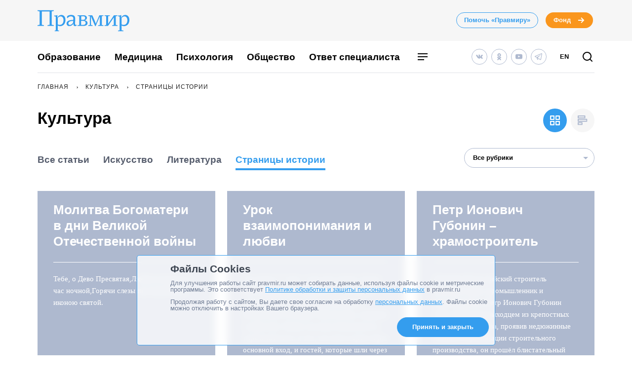

--- FILE ---
content_type: text/html; charset=UTF-8
request_url: https://www.pravmir.ru/category/kultura/stranicy-istorii/page/98/
body_size: 21072
content:
<!DOCTYPE html>
<html lang="ru-RU" id="hh-html-tag">
<head prefix="og: //ogp.me/ns#">

<meta charset="UTF-8">

<meta http-equiv="X-UA-Compatible" content="IE=edge">
<meta name="viewport" content="width=device-width, initial-scale=1.0, maximum-scale=1.0, user-scalable=no">



<link rel="alternate" type="application/rss+xml" title="Правмир. RSS-лента" href="https://www.pravmir.ru/feed/">
<link rel='preconnect' href='https://cdn.jsdelivr.net'>

<link rel="apple-touch-icon" sizes="180x180" href="/apple-touch-icon.png">
<link rel="icon" type="image/png" sizes="32x32" href="/favicon-32x32.png">
<link rel="icon" type="image/png" sizes="16x16" href="/favicon-16x16.png">
<link rel="manifest" href="/site.webmanifest">
<link rel="mask-icon" href="/safari-pinned-tab.svg" color="#349dee">
<meta name="msapplication-TileColor" content="#ffffff">
<meta name="theme-color" content="#ffffff">


<!--WP_head begin-->

<!-- Rollbar.com code is not loaded on this page -->
<meta name='robots' content='max-image-preview:large' />

	<!-- This site is optimized with the Yoast SEO Premium plugin v15.5 - https://yoast.com/wordpress/plugins/seo/ -->
	<title>Страницы истории, факты и хроники | Страница 98 из 102 | Православие и мир</title>
	<meta name="description" content="Страницы истории: воспоминания и хроники жизни Церкви и великих людей. Рассуждения историков, ответы на вопросы о прошлом." />
	<meta name="robots" content="index, follow, max-snippet:-1, max-image-preview:large, max-video-preview:-1" />
	<link rel="canonical" href="https://www.pravmir.ru/category/kultura/stranicy-istorii/page/98/" />
	<link rel="prev" href="https://www.pravmir.ru/category/kultura/stranicy-istorii/page/97/" />
	<link rel="next" href="https://www.pravmir.ru/category/kultura/stranicy-istorii/page/99/" />
	<script type="application/ld+json" class="yoast-schema-graph">{"@context":"https://schema.org","@graph":[{"@type":"Organization","@id":"https://www.pravmir.ru/#organization","name":"\u041f\u0440\u0430\u0432\u043c\u0438\u0440","url":"https://www.pravmir.ru/","sameAs":["https://www.facebook.com/pravmir/","https://www.instagram.com/pravmir/","https://www.youtube.com/user/pravmir","https://ru.wikipedia.org/wiki/\u041f\u0440\u0430\u0432\u043e\u0441\u043b\u0430\u0432\u0438\u0435_\u0438_\u043c\u0438\u0440","https://twitter.com/pravmir"],"logo":{"@type":"ImageObject","@id":"https://www.pravmir.ru/#logo","inLanguage":"ru-RU","url":"https://www.pravmir.ru/wp-content/uploads/2021/05/android-chrome-512x512-1.png","width":512,"height":512,"caption":"\u041f\u0440\u0430\u0432\u043c\u0438\u0440"},"image":{"@id":"https://www.pravmir.ru/#logo"}},{"@type":"WebSite","@id":"https://www.pravmir.ru/#website","url":"https://www.pravmir.ru/","name":"\u041f\u0440\u0430\u0432\u043c\u0438\u0440","description":"","publisher":{"@id":"https://www.pravmir.ru/#organization"},"potentialAction":[{"@type":"SearchAction","target":"https://www.pravmir.ru/?s={search_term_string}","query-input":"required name=search_term_string"}],"inLanguage":"ru-RU"},{"@type":"CollectionPage","@id":"https://www.pravmir.ru/category/kultura/stranicy-istorii/page/98/#webpage","url":"https://www.pravmir.ru/category/kultura/stranicy-istorii/page/98/","name":"\u0421\u0442\u0440\u0430\u043d\u0438\u0446\u044b \u0438\u0441\u0442\u043e\u0440\u0438\u0438, \u0444\u0430\u043a\u0442\u044b \u0438 \u0445\u0440\u043e\u043d\u0438\u043a\u0438 | \u0421\u0442\u0440\u0430\u043d\u0438\u0446\u0430 98 \u0438\u0437 102 | \u041f\u0440\u0430\u0432\u043e\u0441\u043b\u0430\u0432\u0438\u0435 \u0438 \u043c\u0438\u0440","isPartOf":{"@id":"https://www.pravmir.ru/#website"},"description":"\u0421\u0442\u0440\u0430\u043d\u0438\u0446\u044b \u0438\u0441\u0442\u043e\u0440\u0438\u0438: \u0432\u043e\u0441\u043f\u043e\u043c\u0438\u043d\u0430\u043d\u0438\u044f \u0438 \u0445\u0440\u043e\u043d\u0438\u043a\u0438 \u0436\u0438\u0437\u043d\u0438 \u0426\u0435\u0440\u043a\u0432\u0438 \u0438 \u0432\u0435\u043b\u0438\u043a\u0438\u0445 \u043b\u044e\u0434\u0435\u0439. \u0420\u0430\u0441\u0441\u0443\u0436\u0434\u0435\u043d\u0438\u044f \u0438\u0441\u0442\u043e\u0440\u0438\u043a\u043e\u0432, \u043e\u0442\u0432\u0435\u0442\u044b \u043d\u0430 \u0432\u043e\u043f\u0440\u043e\u0441\u044b \u043e \u043f\u0440\u043e\u0448\u043b\u043e\u043c.","inLanguage":"ru-RU","potentialAction":[{"@type":"ReadAction","target":["https://www.pravmir.ru/category/kultura/stranicy-istorii/page/98/"]}]},{"@type":"BreadcrumbList","itemListElement":[{"@type":"ListItem","position":1,"item":{"@id":"https://www.pravmir.ru","name":"\u041f\u0440\u0430\u0432\u043c\u0438\u0440","@type":"WebPage","url":"https://www.pravmir.ru"}},{"@type":"ListItem","position":2,"item":{"@id":"https://www.pravmir.ru/category/kultura/","name":"\u041a\u0443\u043b\u044c\u0442\u0443\u0440\u0430","@type":"WebPage","url":"https://www.pravmir.ru/category/kultura/"}},{"@type":"ListItem","position":3,"item":{"@id":"https://www.pravmir.ru/category/kultura/stranicy-istorii/","name":"\u0421\u0442\u0440\u0430\u043d\u0438\u0446\u044b \u0438\u0441\u0442\u043e\u0440\u0438\u0438","@type":"WebPage","url":"https://www.pravmir.ru/category/kultura/stranicy-istorii/"}}],"@id":"https://www.pravmir.ru/category/kultura/stranicy-istorii/page/98/#breadcrumb"}]}</script>
	<!-- / Yoast SEO Premium plugin. -->


<link rel='dns-prefetch' href='//www.pravmir.ru' />
<link rel="alternate" type="application/rss+xml" title="Правмир &raquo; Лента рубрики Страницы истории" href="https://www.pravmir.ru/category/kultura/stranicy-istorii/feed/" />

        			<!-- Common OpenGraph tags -->
            <meta property="og:site_name" content="Правмир" />
			<meta property="og:image" content="https://www.pravmir.ru/wp-content/themes/pravmir-v4/assets/images/open-graph-default.png">
			<!-- // Common OpenGraph tags -->
		
        <script type="text/javascript">

        (function (){
            function is_ios_14() {
                var user_agent = navigator.userAgent;
                console.log(user_agent);

                if (! ( /(iPhone|iPod|iPad)/i.test(user_agent) )) {
                    return false;
                }

                return user_agent.indexOf('14') !== -1;
            }

            function fix_ios_14() {
                var htmlElement = document.getElementsByTagName('html')[0];
                htmlElement.removeAttribute('lang');
            }

        })();

        </script>

        			<link rel="shortcut icon" type="image/x-icon" href="https://www.pravmir.ru/wp-content/themes/pravmir-v4/assets/ico/favicon.ico?ver=1712752347"/>
		<link rel='stylesheet' id='wp-block-library-css'  href='https://www.pravmir.ru/wp-includes/css/dist/block-library/style.min.css?ver=5.9' type='text/css' media='all' />
<style id='global-styles-inline-css' type='text/css'>
body{--wp--preset--color--black: #000000;--wp--preset--color--cyan-bluish-gray: #abb8c3;--wp--preset--color--white: #ffffff;--wp--preset--color--pale-pink: #f78da7;--wp--preset--color--vivid-red: #cf2e2e;--wp--preset--color--luminous-vivid-orange: #ff6900;--wp--preset--color--luminous-vivid-amber: #fcb900;--wp--preset--color--light-green-cyan: #7bdcb5;--wp--preset--color--vivid-green-cyan: #00d084;--wp--preset--color--pale-cyan-blue: #8ed1fc;--wp--preset--color--vivid-cyan-blue: #0693e3;--wp--preset--color--vivid-purple: #9b51e0;--wp--preset--gradient--vivid-cyan-blue-to-vivid-purple: linear-gradient(135deg,rgba(6,147,227,1) 0%,rgb(155,81,224) 100%);--wp--preset--gradient--light-green-cyan-to-vivid-green-cyan: linear-gradient(135deg,rgb(122,220,180) 0%,rgb(0,208,130) 100%);--wp--preset--gradient--luminous-vivid-amber-to-luminous-vivid-orange: linear-gradient(135deg,rgba(252,185,0,1) 0%,rgba(255,105,0,1) 100%);--wp--preset--gradient--luminous-vivid-orange-to-vivid-red: linear-gradient(135deg,rgba(255,105,0,1) 0%,rgb(207,46,46) 100%);--wp--preset--gradient--very-light-gray-to-cyan-bluish-gray: linear-gradient(135deg,rgb(238,238,238) 0%,rgb(169,184,195) 100%);--wp--preset--gradient--cool-to-warm-spectrum: linear-gradient(135deg,rgb(74,234,220) 0%,rgb(151,120,209) 20%,rgb(207,42,186) 40%,rgb(238,44,130) 60%,rgb(251,105,98) 80%,rgb(254,248,76) 100%);--wp--preset--gradient--blush-light-purple: linear-gradient(135deg,rgb(255,206,236) 0%,rgb(152,150,240) 100%);--wp--preset--gradient--blush-bordeaux: linear-gradient(135deg,rgb(254,205,165) 0%,rgb(254,45,45) 50%,rgb(107,0,62) 100%);--wp--preset--gradient--luminous-dusk: linear-gradient(135deg,rgb(255,203,112) 0%,rgb(199,81,192) 50%,rgb(65,88,208) 100%);--wp--preset--gradient--pale-ocean: linear-gradient(135deg,rgb(255,245,203) 0%,rgb(182,227,212) 50%,rgb(51,167,181) 100%);--wp--preset--gradient--electric-grass: linear-gradient(135deg,rgb(202,248,128) 0%,rgb(113,206,126) 100%);--wp--preset--gradient--midnight: linear-gradient(135deg,rgb(2,3,129) 0%,rgb(40,116,252) 100%);--wp--preset--duotone--dark-grayscale: url('#wp-duotone-dark-grayscale');--wp--preset--duotone--grayscale: url('#wp-duotone-grayscale');--wp--preset--duotone--purple-yellow: url('#wp-duotone-purple-yellow');--wp--preset--duotone--blue-red: url('#wp-duotone-blue-red');--wp--preset--duotone--midnight: url('#wp-duotone-midnight');--wp--preset--duotone--magenta-yellow: url('#wp-duotone-magenta-yellow');--wp--preset--duotone--purple-green: url('#wp-duotone-purple-green');--wp--preset--duotone--blue-orange: url('#wp-duotone-blue-orange');--wp--preset--font-size--small: 13px;--wp--preset--font-size--medium: 20px;--wp--preset--font-size--large: 36px;--wp--preset--font-size--x-large: 42px;}.has-black-color{color: var(--wp--preset--color--black) !important;}.has-cyan-bluish-gray-color{color: var(--wp--preset--color--cyan-bluish-gray) !important;}.has-white-color{color: var(--wp--preset--color--white) !important;}.has-pale-pink-color{color: var(--wp--preset--color--pale-pink) !important;}.has-vivid-red-color{color: var(--wp--preset--color--vivid-red) !important;}.has-luminous-vivid-orange-color{color: var(--wp--preset--color--luminous-vivid-orange) !important;}.has-luminous-vivid-amber-color{color: var(--wp--preset--color--luminous-vivid-amber) !important;}.has-light-green-cyan-color{color: var(--wp--preset--color--light-green-cyan) !important;}.has-vivid-green-cyan-color{color: var(--wp--preset--color--vivid-green-cyan) !important;}.has-pale-cyan-blue-color{color: var(--wp--preset--color--pale-cyan-blue) !important;}.has-vivid-cyan-blue-color{color: var(--wp--preset--color--vivid-cyan-blue) !important;}.has-vivid-purple-color{color: var(--wp--preset--color--vivid-purple) !important;}.has-black-background-color{background-color: var(--wp--preset--color--black) !important;}.has-cyan-bluish-gray-background-color{background-color: var(--wp--preset--color--cyan-bluish-gray) !important;}.has-white-background-color{background-color: var(--wp--preset--color--white) !important;}.has-pale-pink-background-color{background-color: var(--wp--preset--color--pale-pink) !important;}.has-vivid-red-background-color{background-color: var(--wp--preset--color--vivid-red) !important;}.has-luminous-vivid-orange-background-color{background-color: var(--wp--preset--color--luminous-vivid-orange) !important;}.has-luminous-vivid-amber-background-color{background-color: var(--wp--preset--color--luminous-vivid-amber) !important;}.has-light-green-cyan-background-color{background-color: var(--wp--preset--color--light-green-cyan) !important;}.has-vivid-green-cyan-background-color{background-color: var(--wp--preset--color--vivid-green-cyan) !important;}.has-pale-cyan-blue-background-color{background-color: var(--wp--preset--color--pale-cyan-blue) !important;}.has-vivid-cyan-blue-background-color{background-color: var(--wp--preset--color--vivid-cyan-blue) !important;}.has-vivid-purple-background-color{background-color: var(--wp--preset--color--vivid-purple) !important;}.has-black-border-color{border-color: var(--wp--preset--color--black) !important;}.has-cyan-bluish-gray-border-color{border-color: var(--wp--preset--color--cyan-bluish-gray) !important;}.has-white-border-color{border-color: var(--wp--preset--color--white) !important;}.has-pale-pink-border-color{border-color: var(--wp--preset--color--pale-pink) !important;}.has-vivid-red-border-color{border-color: var(--wp--preset--color--vivid-red) !important;}.has-luminous-vivid-orange-border-color{border-color: var(--wp--preset--color--luminous-vivid-orange) !important;}.has-luminous-vivid-amber-border-color{border-color: var(--wp--preset--color--luminous-vivid-amber) !important;}.has-light-green-cyan-border-color{border-color: var(--wp--preset--color--light-green-cyan) !important;}.has-vivid-green-cyan-border-color{border-color: var(--wp--preset--color--vivid-green-cyan) !important;}.has-pale-cyan-blue-border-color{border-color: var(--wp--preset--color--pale-cyan-blue) !important;}.has-vivid-cyan-blue-border-color{border-color: var(--wp--preset--color--vivid-cyan-blue) !important;}.has-vivid-purple-border-color{border-color: var(--wp--preset--color--vivid-purple) !important;}.has-vivid-cyan-blue-to-vivid-purple-gradient-background{background: var(--wp--preset--gradient--vivid-cyan-blue-to-vivid-purple) !important;}.has-light-green-cyan-to-vivid-green-cyan-gradient-background{background: var(--wp--preset--gradient--light-green-cyan-to-vivid-green-cyan) !important;}.has-luminous-vivid-amber-to-luminous-vivid-orange-gradient-background{background: var(--wp--preset--gradient--luminous-vivid-amber-to-luminous-vivid-orange) !important;}.has-luminous-vivid-orange-to-vivid-red-gradient-background{background: var(--wp--preset--gradient--luminous-vivid-orange-to-vivid-red) !important;}.has-very-light-gray-to-cyan-bluish-gray-gradient-background{background: var(--wp--preset--gradient--very-light-gray-to-cyan-bluish-gray) !important;}.has-cool-to-warm-spectrum-gradient-background{background: var(--wp--preset--gradient--cool-to-warm-spectrum) !important;}.has-blush-light-purple-gradient-background{background: var(--wp--preset--gradient--blush-light-purple) !important;}.has-blush-bordeaux-gradient-background{background: var(--wp--preset--gradient--blush-bordeaux) !important;}.has-luminous-dusk-gradient-background{background: var(--wp--preset--gradient--luminous-dusk) !important;}.has-pale-ocean-gradient-background{background: var(--wp--preset--gradient--pale-ocean) !important;}.has-electric-grass-gradient-background{background: var(--wp--preset--gradient--electric-grass) !important;}.has-midnight-gradient-background{background: var(--wp--preset--gradient--midnight) !important;}.has-small-font-size{font-size: var(--wp--preset--font-size--small) !important;}.has-medium-font-size{font-size: var(--wp--preset--font-size--medium) !important;}.has-large-font-size{font-size: var(--wp--preset--font-size--large) !important;}.has-x-large-font-size{font-size: var(--wp--preset--font-size--x-large) !important;}
</style>
<link rel='stylesheet' id='toc-screen-css'  href='https://www.pravmir.ru/wp-content/plugins/table-of-contents-plus/screen.min.css?ver=2309' type='text/css' media='all' />
<style id='toc-screen-inline-css' type='text/css'>
div#toc_container ul li {font-size: 100%;}
</style>
<link rel='stylesheet' id='hh_critical_css-css'  href='https://www.pravmir.ru/wp-content/themes/pravmir-v4/assets/build/critical.css?ver=1712752347' type='text/css' media='all' />
<link rel='stylesheet' id='hh_base_compiled_css-css'  href='https://www.pravmir.ru/wp-content/themes/pravmir-v4/assets/build/base.css?ver=1764080404' type='text/css' media='all' />
<link rel='stylesheet' id='hh_legacy_css-css'  href='https://www.pravmir.ru/wp-content/themes/pravmir-v4/assets/build/legacy.css?ver=1758174124' type='text/css' media='all' />
<script type='text/javascript' src='https://www.pravmir.ru/wp-includes/js/jquery/jquery.min.js?ver=3.6.0' id='jquery-core-js'></script>
<script type='text/javascript' src='https://www.pravmir.ru/wp-includes/js/jquery/jquery-migrate.min.js?ver=3.3.2' id='jquery-migrate-js'></script>
<script type='text/javascript' src='https://www.pravmir.ru/wp-content/themes/pravmir-v4/assets/build/social-likes/social-likes.js?ver=1712752347' id='hh_social-likes_js-js'></script>
<script type='text/javascript' src='https://www.pravmir.ru/wp-content/themes/pravmir-v4/assets/build/gulp-scripts.js?ver=1712752347' id='hh_gulp_scripts_js-js'></script>
<link rel="https://api.w.org/" href="https://www.pravmir.ru/wp-json/" /><link rel="alternate" type="application/json" href="https://www.pravmir.ru/wp-json/wp/v2/categories/55" /><link rel="EditURI" type="application/rsd+xml" title="RSD" href="https://www.pravmir.ru/xmlrpc.php?rsd" />
<link rel="wlwmanifest" type="application/wlwmanifest+xml" href="https://www.pravmir.ru/wp-includes/wlwmanifest.xml" /> 
<!-- Stream WordPress user activity plugin v3.10.0 -->
            <script src="https://widget.cloudpayments.ru/bundles/cloudpayments"></script>

            <script type="text/javascript">
                var hh_cloudpayments_merchant_id = "pk_85790ca31fe0b57c0728e7260893c";
            </script>
            <style type="text/css">
        .grecaptcha-badge {
            visibility: hidden;
        }
    </style>
    
<!--WP_head end-->

</head>
<body class="archive paged category category-stranicy-istorii category-55 paged-98 category-paged-98 body hh-category-55" id="hh-body-tag">
<div style="display: none">
    <svg xmlns="http://www.w3.org/2000/svg" xmlns:xlink="http://www.w3.org/1999/xlink" width="0" height="0" style="position:absolute">
	
		<symbol id="hh-svg-arrow" viewBox="0 0 16 16">
			<path fill-rule="evenodd" clip-rule="evenodd" d="M10.586 7L7.293 3.707l1.414-1.414 5 5 .707.707-.707.707-5 5-1.414-1.414L10.586 9H2V7h8.586z"></path>
		</symbol>
	
		<symbol id="hh-svg-logo-3" viewBox="0 0 516.8 118.2">
			<path d="M0 0h91.8v4.2L80 6.5v75.4l11.8 2.3v4.1H56.2v-4.1L68 81.9V7H24v74.9l11.8 2.3v4.1H0v-4.1l11.8-2.3V6.5L0 4.2V0zM157.3 54.8c0 20.4-11.6 34.9-30.7 34.9-4.2 0-8.4-1.3-12.8-3.8v27l7 1.6v3.7H96.6v-3.7l6.1-1.6V36l-9.1-2.4V30c.6 0 1.4.1 2.8.1 4.9 0 10.3-.8 15.8-2.9L110.8 42l.4.1c5.5-10.7 13.7-15.5 23.4-15.5 13.6 0 22.7 11.3 22.7 28.2zm-11 1.6c0-12.8-5.9-21.6-16.1-21.6-5.2 0-11.4 1.9-16.4 8.5v36.6c4.6 1.9 7.9 2.6 11.6 2.6 13.9.1 20.9-12.5 20.9-26.1zM211.2 89.4c-6.1 0-8.8-3.1-8.8-8.8 0-1.2 0-3.4.5-6.5-4 7.3-12 15.2-24.4 15.2-8.5 0-15.1-5.6-15.1-15.1 0-11.6 11.9-19.6 37.6-19.6.1-3.2.2-5.4.2-10.1 0-7-6.2-10.1-13.8-10.1-9.2 0-14.8 5.4-18.7 10.3-2-1.2-2.8-3.6-2.8-6.1 0-7.8 10.8-12.1 24.1-12.1 16.3 0 22.1 8.2 22.1 22 0 5.9-1 21.2-1 26.9 0 5 2.3 7.6 5.8 7.6 1.3 0 3.8-.5 4.8-1.3-1.1 4.1-5 7.7-10.5 7.7zm-11.2-19l.8-10.3c-21.8.2-27.2 7.6-27.2 14 0 5 3.2 8.8 9 8.8 5.1 0 11.7-4.1 17.4-12.5zM234.6 33.5l-9.4-1.6v-3.7h32.5c11.8 0 20.2 4.7 20.2 15 0 6.7-4.7 11.6-13.4 13.3 9.4 1.4 16.9 6.8 16.9 15.6 0 11-9.7 16.1-22.4 16.1h-33.7v-3.6l9.4-1.6V33.5zm21.7 20.7c7 0 11.9-3.7 11.9-10.9 0-7.6-5.3-9.5-11.9-9.5h-10.7v20.4h10.7zm-10.7 28.4h11.6c8 0 13.7-3.7 13.7-11.6 0-7.3-5.3-11-13-11h-12.4v22.6zM308.1 28.2c8 17.2 14.5 32.3 19.7 47.6L348 28.2h23v3.7l-9.4 1.6V83l9.4 1.6v3.6h-29.8v-3.6l9.4-1.6V60.8c0-8.8.1-17.2.5-25.9h-.5L326.9 90h-2.4L310 57c-3.1-7.2-5.6-14.6-8.8-22.1h-.5V83l9.4 1.6v3.6h-24.7v-3.6l9.4-1.6V33.5l-9.4-1.6v-3.7h22.7zM450 31.9l-9.5 1.6v49.4l9.5 1.7v3.6h-29.9v-3.6l9.5-1.7V40.1L397 88.2h-19.9v-3.6l9.4-1.7V33.5l-9.4-1.6v-3.7h29.8v3.7l-9.4 1.6v43.1l32.6-48.4H450v3.7zM516.8 54.8c0 20.4-11.6 34.9-30.7 34.9-4.2 0-8.4-1.3-12.8-3.8v27l10 1.6v3.7H453v-3.7l9.1-1.6V36l-9.1-2.4V30c.6 0 1.4.1 2.8.1 4.9 0 10.3-.8 15.8-2.9L470.2 42l.4.1c5.5-10.7 13.7-15.5 23.4-15.5 13.6 0 22.8 11.3 22.8 28.2zm-11.1 1.6c0-12.8-5.9-21.6-16.1-21.6-5.2 0-11.4 1.9-16.4 8.5v36.6c4.6 1.9 7.9 2.6 11.6 2.6 14 .1 20.9-12.5 20.9-26.1z"></path>
		</symbol>
	
		<symbol id="hh-svg-menu" viewBox="0 0 24 24">
			<path fill-rule="evenodd" clip-rule="evenodd" d="M22 7H2V5h20v2zm0 6H2v-2h20v2zM2 19h13v-2H2v2z"></path>
		</symbol>
	
		<symbol id="hh-svg-search" viewBox="0 0 24 24">
			<path fill-rule="evenodd" clip-rule="evenodd" d="M4 11a7 7 0 1 1 14 0 7 7 0 0 1-14 0zm7-9a9 9 0 1 0 5.618 16.032l3.675 3.675a1 1 0 0 0 1.414-1.414l-3.675-3.675A9 9 0 0 0 11 2z"></path>
		</symbol>
	
</svg>
</div>

    <!-- Yandex.Metrika counter -->
    <script type="text/javascript" >
        (function(m,e,t,r,i,k,a){m[i]=m[i]||function(){(m[i].a=m[i].a||[]).push(arguments)};
            m[i].l=1*new Date();
            for (var j = 0; j < document.scripts.length; j++) {if (document.scripts[j].src === r) { return; }}
            k=e.createElement(t),a=e.getElementsByTagName(t)[0],k.async=1,k.src=r,a.parentNode.insertBefore(k,a)})
            (window, document, "script", "https://mc.yandex.ru/metrika/tag.js", "ym");

        ym(7453201, "init", {
            clickmap:true,
            trackLinks:true,
            accurateTrackBounce:true,
            webvisor:false
        });
    </script>
    <noscript><div><img src="https://mc.yandex.ru/watch/7453201" style="position:absolute; left:-9999px;" alt="" /></div></noscript>
    <!-- /Yandex.Metrika counter -->

    
<header class="hh-header-wrapper hh-header-wrapper--style_bordered">

    <div class="hh-header-wrapper__head-section">

        <div class="hh-header-top hh-container">

            <div class="hh-header-top__logo hh-pravmir-logo">
                <a class="hh-pravmir-logo__link" href="https://www.pravmir.ru">
                    <svg class="hh-pravmir-logo__icon inline-svg-icon">
                        <use xlink:href="#hh-svg-logo-3"></use>
                    </svg>
                </a>
            </div>

            <div class="hh-header-top__buttons">
                <div class="hh-header-buttons">
                    <a href="https://www.pravmir.ru/donate/"
                       class="hh-button
                              hh-button--medium
                              hh-button_blue-light
                              hh-header-buttons__pravmir-donation
                       ">Помочь «Правмиру»</a>

                    <a href="https://fondpravmir.ru/vse-sboryi-sredstv/?utm_source=www.pravmir.ru&utm_medium=site-widget&utm_campaign=fond-mainpage-static-link--header"
                       target="_blank" rel="noopener nofollow"
                       class="hh-button
                              hh-button--medium
                              hh-button--orange
                              hh-button--arrow">
                        Фонд

                        <svg class="hh-svg-arrow">
                            <use xlink:href="#hh-svg-arrow"></use>
                        </svg>

                        <svg class="hh-svg-arrow-long">
                            <use xlink:href="#hh-svg-arrow-long"></use>
                        </svg>

                    </a>
                </div>
            </div>

            <div class="hh-header-mobile">
                <div class="hh-header-mobile__buttons">

                    <div class="hh-header-mobile__search">

                        <a class="hh-icon-search js-overlay__link"
                           data-target="hh-search-overlay"
                           title="Поиск"
                           href="javascript:void(0)">
                            <svg class="hh-svg-search">
                                <use xlink:href="#hh-svg-search"></use>
                            </svg>
                        </a>
                    </div>

                    <div class="hh-header-mobile__menu-toggler">

                        <a class="hh-main-mobile-menu__button js-main-mobile-menu__button">
                            <svg class="hh-svg-menu">
                                <use xlink:href="#hh-svg-menu"></use>
                            </svg>
                            <svg class="hh-svg-close">
                                <use xlink:href="#hh-svg-close"></use>
                            </svg>
                        </a>
                    </div>

                </div>
            </div>

        </div><!-- // .hh-header-top -->

    </div><!-- // .hh-header__head-section -->


    <div class="hh-header-wrapper__lower-section">

        <div class="hh-header-bottom">

            <div class="hh-header-bottom__menu">

                
<nav>

    <ul class="hh-main-menu">

        <li class="hh-main-menu__item  hh-main-menu__item--481"><a href="https://www.pravmir.ru/category/obrazovanie/" class="hh-main-menu__link">Образование</a></li>
<li class="hh-main-menu__item  hh-main-menu__item--413"><a href="https://www.pravmir.ru/category/zdorove/medicina/" class="hh-main-menu__link">Медицина</a></li>
<li class="hh-main-menu__item  hh-main-menu__item--165"><a href="https://www.pravmir.ru/category/chelovek/psixologiya/" class="hh-main-menu__link">Психология</a></li>
<li class="hh-main-menu__item  hh-main-menu__item--parent  hh-main-menu__item--parent--active  hh-main-menu__item--5"><a href="https://www.pravmir.ru/category/obshhestvo/" class="hh-main-menu__link">Общество</a>
	<ul class="hh-main-menu__sub-menu hh-main-menu__sub-menu--1">
    <li class="hh-main-menu__item--parent--active  hh-main-menu__sub-menu__item hh-main-menu__sub-menu--1__item  hh-main-menu__item--4"><a href="https://www.pravmir.ru/category/chelovek/" class="hh-main-menu__sub-menu__link  hh-main-menu__sub-menu--1__link">Человек</a></li>
    <li class="hh-main-menu__sub-menu__item hh-main-menu__sub-menu--1__item  hh-main-menu__item--13628"><a href="https://www.pravmir.ru/category/bezopasnost/" class="hh-main-menu__sub-menu__link  hh-main-menu__sub-menu--1__link">Безопасность</a></li>
    <li class="hh-main-menu__sub-menu__item hh-main-menu__sub-menu--1__item  hh-main-menu__item--13630"><a href="https://www.pravmir.ru/category/blagotvoritelnost/" class="hh-main-menu__sub-menu__link  hh-main-menu__sub-menu--1__link">Благотворительность</a></li>
    <li class="hh-main-menu__sub-menu__item hh-main-menu__sub-menu--1__item  hh-main-menu__item--14513"><a href="https://www.pravmir.ru/category/zakonodatelstvo/" class="hh-main-menu__sub-menu__link  hh-main-menu__sub-menu--1__link">Законодательство</a></li>
    <li class="hh-main-menu__sub-menu__item hh-main-menu__sub-menu--1__item  hh-main-menu__item--7043"><a href="https://www.pravmir.ru/category/obshhestvo/viktoriny/" class="hh-main-menu__sub-menu__link  hh-main-menu__sub-menu--1__link">Викторины</a></li>
    <li class="hh-main-menu__sub-menu__item hh-main-menu__sub-menu--1__item  hh-main-menu__item--25"><a href="https://www.pravmir.ru/category/obshhestvo/miloserdie/" class="hh-main-menu__sub-menu__link  hh-main-menu__sub-menu--1__link">Милосердие</a></li>
    <li class="hh-main-menu__sub-menu__item hh-main-menu__sub-menu--1__item  hh-main-menu__item--686"><a href="https://www.pravmir.ru/category/obshhestvo/patriotizm-obshhestvo/" class="hh-main-menu__sub-menu__link  hh-main-menu__sub-menu--1__link">Патриотизм</a></li>
    <li class="hh-main-menu__sub-menu__item hh-main-menu__sub-menu--1__item  hh-main-menu__item--3132"><a href="https://www.pravmir.ru/category/obshhestvo/politika-obshhestvo/" class="hh-main-menu__sub-menu__link  hh-main-menu__sub-menu--1__link">Политика</a></li>
    <li class="hh-main-menu__sub-menu__item hh-main-menu__sub-menu--1__item  hh-main-menu__item--85"><a href="https://www.pravmir.ru/category/obshhestvo/rabota/" class="hh-main-menu__sub-menu__link  hh-main-menu__sub-menu--1__link">Работа</a></li>
    <li class="hh-main-menu__sub-menu__item hh-main-menu__sub-menu--1__item  hh-main-menu__item--1964"><a href="https://www.pravmir.ru/category/obshhestvo/ekologiya/" class="hh-main-menu__sub-menu__link  hh-main-menu__sub-menu--1__link">Экология</a></li>
</ul>
</li>
<li class="hh-main-menu__item  hh-main-menu__item--15168"><a href="https://www.pravmir.ru/category/otvet-speczialista/" class="hh-main-menu__link">Ответ специалиста</a></li>

    </ul>

</nav>


                <a class="hh-additional-menu__hamburger-button hh-icon-menu js-overlay__link" data-target="hh-additional-menu">
                    <svg class="hh-svg-menu">
                        <use xlink:href="#hh-svg-menu"></use>
                    </svg>
                </a>
            </div>

            <div class="hh-header-bottom__icon-bar">

                <div class="hh-header-bottom__social-networks">
                    
<div class="hh-social-network-icons">

    
        <a href="https://vk.com/pravmir"
           title="Vk.com"
           rel="nofollow noopener"
           target="_blank"
           class="hh-social-network-icons__icon hh-social-network-icon "
        >
            <svg class="hh-svg-vk">
                <use xlink:href="#hh-svg-vk"></use>
            </svg>
        </a>

    
        <a href="https://ok.ru/group/53743990276234"
           title="Ok.ru"
           rel="nofollow noopener"
           target="_blank"
           class="hh-social-network-icons__icon hh-social-network-icon "
        >
            <svg class="hh-svg-ok">
                <use xlink:href="#hh-svg-ok"></use>
            </svg>
        </a>

    
        <a href="https://www.youtube.com/user/pravmir"
           title="YouTube"
           rel="nofollow noopener"
           target="_blank"
           class="hh-social-network-icons__icon hh-social-network-icon "
        >
            <svg class="hh-svg-youtube">
                <use xlink:href="#hh-svg-youtube"></use>
            </svg>
        </a>

    
        <a href="https://t.me/pravmirru"
           title="Telegram"
           rel="nofollow noopener"
           target="_blank"
           class="hh-social-network-icons__icon hh-social-network-icon "
        >
            <svg class="hh-svg-telegram">
                <use xlink:href="#hh-svg-telegram"></use>
            </svg>
        </a>

    
</div>
                </div>

                <div class="hh-header-bottom__language">
                    <a href="http://pravmir.com" class="hh-en-version-link">EN</a>
                </div>

                <div class="hh-header-bottom__search">
                    <a class="hh-icon-search js-overlay__link"
                       data-target="hh-search-overlay"
                       title="Поиск"
                       href="javascript:void(0)">
                        <svg class="hh-svg-search">
                            <use xlink:href="#hh-svg-search"></use>
                        </svg>
                    </a>
                </div>

            </div>

        </div><!-- // .hh-header-bottom -->

    </div><!-- // .hh-header__lower-section -->

            <div class="hh-header-wrapper__hr">
            <div class="hh-header-bottom__hr"></div>
        </div>
    
    <div class="hh-header-wrapper__mobile-section hh-header-mobile hh-container">

        <div class="hh-header-mobile__menu-content js-main-mobile-menu__content">
            
<nav>

    <ul class="hh-main-mobile-menu">

        <li class="hh-main-mobile-menu__item  hh-main-mobile-menu__item--481"><a href="https://www.pravmir.ru/category/obrazovanie/" class="hh-main-mobile-menu__link">Образование</a></li>
<li class="hh-main-mobile-menu__item  hh-main-mobile-menu__item--413"><a href="https://www.pravmir.ru/category/zdorove/medicina/" class="hh-main-mobile-menu__link">Медицина</a></li>
<li class="hh-main-mobile-menu__item  hh-main-mobile-menu__item--165"><a href="https://www.pravmir.ru/category/chelovek/psixologiya/" class="hh-main-mobile-menu__link">Психология</a></li>
<li class="hh-main-mobile-menu__item  hh-main-mobile-menu__item--parent  hh-main-mobile-menu__item--parent--active  hh-main-mobile-menu__item--5"><a href="https://www.pravmir.ru/category/obshhestvo/" class="hh-main-mobile-menu__link">Общество</a>
	<ul class="hh-main-mobile-menu__sub-menu hh-main-mobile-menu__sub-menu--1">
    <li class="hh-main-mobile-menu__item--parent--active  hh-main-mobile-menu__sub-menu__item hh-main-mobile-menu__sub-menu--1__item  hh-main-mobile-menu__item--4"><a href="https://www.pravmir.ru/category/chelovek/" class="hh-main-mobile-menu__sub-menu__link  hh-main-mobile-menu__sub-menu--1__link">Человек</a></li>
    <li class="hh-main-mobile-menu__sub-menu__item hh-main-mobile-menu__sub-menu--1__item  hh-main-mobile-menu__item--13628"><a href="https://www.pravmir.ru/category/bezopasnost/" class="hh-main-mobile-menu__sub-menu__link  hh-main-mobile-menu__sub-menu--1__link">Безопасность</a></li>
    <li class="hh-main-mobile-menu__sub-menu__item hh-main-mobile-menu__sub-menu--1__item  hh-main-mobile-menu__item--13630"><a href="https://www.pravmir.ru/category/blagotvoritelnost/" class="hh-main-mobile-menu__sub-menu__link  hh-main-mobile-menu__sub-menu--1__link">Благотворительность</a></li>
    <li class="hh-main-mobile-menu__sub-menu__item hh-main-mobile-menu__sub-menu--1__item  hh-main-mobile-menu__item--14513"><a href="https://www.pravmir.ru/category/zakonodatelstvo/" class="hh-main-mobile-menu__sub-menu__link  hh-main-mobile-menu__sub-menu--1__link">Законодательство</a></li>
    <li class="hh-main-mobile-menu__sub-menu__item hh-main-mobile-menu__sub-menu--1__item  hh-main-mobile-menu__item--7043"><a href="https://www.pravmir.ru/category/obshhestvo/viktoriny/" class="hh-main-mobile-menu__sub-menu__link  hh-main-mobile-menu__sub-menu--1__link">Викторины</a></li>
    <li class="hh-main-mobile-menu__sub-menu__item hh-main-mobile-menu__sub-menu--1__item  hh-main-mobile-menu__item--25"><a href="https://www.pravmir.ru/category/obshhestvo/miloserdie/" class="hh-main-mobile-menu__sub-menu__link  hh-main-mobile-menu__sub-menu--1__link">Милосердие</a></li>
    <li class="hh-main-mobile-menu__sub-menu__item hh-main-mobile-menu__sub-menu--1__item  hh-main-mobile-menu__item--686"><a href="https://www.pravmir.ru/category/obshhestvo/patriotizm-obshhestvo/" class="hh-main-mobile-menu__sub-menu__link  hh-main-mobile-menu__sub-menu--1__link">Патриотизм</a></li>
    <li class="hh-main-mobile-menu__sub-menu__item hh-main-mobile-menu__sub-menu--1__item  hh-main-mobile-menu__item--3132"><a href="https://www.pravmir.ru/category/obshhestvo/politika-obshhestvo/" class="hh-main-mobile-menu__sub-menu__link  hh-main-mobile-menu__sub-menu--1__link">Политика</a></li>
    <li class="hh-main-mobile-menu__sub-menu__item hh-main-mobile-menu__sub-menu--1__item  hh-main-mobile-menu__item--85"><a href="https://www.pravmir.ru/category/obshhestvo/rabota/" class="hh-main-mobile-menu__sub-menu__link  hh-main-mobile-menu__sub-menu--1__link">Работа</a></li>
    <li class="hh-main-mobile-menu__sub-menu__item hh-main-mobile-menu__sub-menu--1__item  hh-main-mobile-menu__item--1964"><a href="https://www.pravmir.ru/category/obshhestvo/ekologiya/" class="hh-main-mobile-menu__sub-menu__link  hh-main-mobile-menu__sub-menu--1__link">Экология</a></li>
</ul>
</li>
<li class="hh-main-mobile-menu__item  hh-main-mobile-menu__item--15168"><a href="https://www.pravmir.ru/category/otvet-speczialista/" class="hh-main-mobile-menu__link">Ответ специалиста</a></li>

    </ul>

</nav>


            <div class="hh-header-buttons">
                <a href="https://www.pravmir.ru/donate/"
                   class="hh-button
                              hh-button--medium
                              hh-button_blue-light
                              hh-header-buttons__pravmir-donation
                       ">Помочь «Правмиру»</a>

                <a href="https://fondpravmir.ru/?utm_source=www.pravmir.ru&utm_medium=site-widget&utm_campaign=fond-mainpage-static-link--header"
                   class="hh-button hh-button--medium hh-button--orange hh-button--arrow hh-header-buttons__fond">
                    Фонд

                    <svg class="hh-svg-arrow">
                        <use xlink:href="#hh-svg-arrow"></use>
                    </svg>

                    <svg class="hh-svg-arrow-long">
                        <use xlink:href="#hh-svg-arrow-long"></use>
                    </svg>

                </a>
            </div>

            
<div class="hh-social-network-icons">

    
        <a href="https://vk.com/pravmir"
           title="Vk.com"
           rel="nofollow noopener"
           target="_blank"
           class="hh-social-network-icons__icon hh-social-network-icon "
        >
            <svg class="hh-svg-vk">
                <use xlink:href="#hh-svg-vk"></use>
            </svg>
        </a>

    
        <a href="https://ok.ru/group/53743990276234"
           title="Ok.ru"
           rel="nofollow noopener"
           target="_blank"
           class="hh-social-network-icons__icon hh-social-network-icon "
        >
            <svg class="hh-svg-ok">
                <use xlink:href="#hh-svg-ok"></use>
            </svg>
        </a>

    
        <a href="https://www.youtube.com/user/pravmir"
           title="YouTube"
           rel="nofollow noopener"
           target="_blank"
           class="hh-social-network-icons__icon hh-social-network-icon "
        >
            <svg class="hh-svg-youtube">
                <use xlink:href="#hh-svg-youtube"></use>
            </svg>
        </a>

    
        <a href="https://t.me/pravmirru"
           title="Telegram"
           rel="nofollow noopener"
           target="_blank"
           class="hh-social-network-icons__icon hh-social-network-icon "
        >
            <svg class="hh-svg-telegram">
                <use xlink:href="#hh-svg-telegram"></use>
            </svg>
        </a>

    
</div>
        </div>

    </div>

</header>

<!-- Доп. всплывающее меню для главного меню desktop -->

<div id="hh-additional-menu" class="hh-additional-menu js-overlay__container">
    <div class="hh-container">
        <div class="hh-row hh-additional-menu__header">
            <div class="hh-col-4">
                <div class="hh-header-top__logo hh-pravmir-logo">
                    <a class="hh-header-logo hh-pravmir-logo__link" href="https://www.pravmir.ru">
                        <svg class="hh-pravmir-logo__icon inline-svg-icon">
                            <use xlink:href="#hh-svg-logo-3"></use>
                        </svg>
                    </a>
                </div>
            </div>
            <div class="hh-col-8">
                <a class="hh-additional-menu__close-icon js-overlay__close" href="javascript:void(0)">
                    <svg class="hh-svg-close"><use xlink:href="#hh-svg-close"></use></svg>
                </a>
            </div>
        </div>

        <div class="hh-row hh-additional-menu__menu-wrapper">
            <div class="hh-additional-menu__left-column">
                <div class="hh-additional-menu__menu">
                    <div class="hh-row">

                        <div class="hh-additional-menu__item  hh-additional-menu__item--103"><a href="https://www.pravmir.ru/category/fotoalbom/" class="hh-additional-menu__link">Фото</a></div>
<div class="hh-additional-menu__item  hh-additional-menu__item--9"><a href="https://www.pravmir.ru/category/video/" class="hh-additional-menu__link">Видео</a></div>
<div class="hh-additional-menu__item  hh-additional-menu__item--108"><a href="https://www.pravmir.ru/category/audio-mp3/" class="hh-additional-menu__link">Аудио</a></div>
<div class="hh-additional-menu__item  hh-additional-menu__item--3"><a href="https://www.pravmir.ru/category/cerkov/" class="hh-additional-menu__link">Вера</a></div>
<div class="hh-additional-menu__item  hh-additional-menu__item--14312"><a href="https://www.pravmir.ru/category/podkasty/" class="hh-additional-menu__link">Подкасты</a></div>
<div class="hh-additional-menu__item  hh-additional-menu__item--10"><a href="https://www.pravmir.ru/category/avtorskie-kolonki/" class="hh-additional-menu__link">От автора</a></div>
<div class="hh-additional-menu__item  hh-additional-menu__item--6"><a href="https://www.pravmir.ru/category/nauka/" class="hh-additional-menu__link">Наука</a></div>
<div class="hh-additional-menu__item  hh-additional-menu__item--29"><a href="https://www.pravmir.ru/category/chelovek/nashi-sovremenniki/" class="hh-additional-menu__link">Наши современники</a></div>
<div class="hh-additional-menu__item  hh-additional-menu__item--106"><a href="https://www.pravmir.ru/category/kultura/literatura-istoriya-kinematograf/" class="hh-additional-menu__link">Литература, история, кинематограф</a></div>
<div class="hh-additional-menu__item  hh-additional-menu__item--1183"><a href="https://www.pravmir.ru/tag/geroi/" class="hh-additional-menu__link">Герои среди нас</a></div>
<div class="hh-additional-menu__item  hh-additional-menu__item--112"><a href="https://www.pravmir.ru/category/chelovek/skorbi-i-bolezni/" class="hh-additional-menu__link">О смерти и болезни</a></div>
<div class="hh-additional-menu__item  hh-additional-menu__item--287"><a href="https://www.pravmir.ru/tag/podrostki/" class="hh-additional-menu__link">Подростки</a></div>
<div class="hh-additional-menu__item  hh-additional-menu__item--11776"><a href="https://www.pravmir.ru/category/slovar-pravmira/" class="hh-additional-menu__link">Словарь Правмира</a></div>

                    </div>
                </div>
            </div>
            <div class="hh-additional-menu__right-column">
                <div class="hh-additional-menu__sidebar hh-additional-menu-sidebar">

                    <div class="hh-additional-menu-sidebar__item  hh-additional-menu-sidebar__item--502286"><a href="http://www.pravmir.com/" class="hh-additional-menu-sidebar__link">Pravmir.com</a></div>
<div class="hh-additional-menu-sidebar__item  hh-additional-menu-sidebar__item--502287"><a rel="nofollow" href="https://www.matrony.ru/" class="hh-additional-menu-sidebar__link">Матроны.ру</a></div>
<div class="hh-additional-menu-sidebar__item  hh-additional-menu-sidebar__item--502288"><a rel="nofollow" href="http://neinvalid.ru/" class="hh-additional-menu-sidebar__link">Неинвалид.ру</a></div>
<div class="hh-additional-menu-sidebar__item  hh-additional-menu-sidebar__item--13342"><a href="https://www.pravmir.ru/tag/koronavirus/" class="hh-additional-menu-sidebar__link">Коронавирус</a></div>

                </div>
            </div>
        </div>

    </div>
</div>

<!-- Всплывающее окно с формой поиска-->

<div id="hh-search-overlay" class="hh-search-overlay js-overlay__container">
    <div class="hh-container">

        <!-- Close -->
        <div class="hh-row">
            <div class="hh-col-12">
                <a class="hh-additional-menu__close-icon js-overlay__close" href="javascript:void(0)">
                    <svg class="hh-svg-close">
                        <use xlink:href="#hh-svg-close"></use>
                    </svg>
                </a>
            </div>
        </div>

        <!-- Search form -->
        <div class="hh-row hh-search-overlay__row-input">

            <div class="hh-col-12">
                <div class="hh-search-overlay__container">
                    <form class="hh-search-overlay__input-wrapper" action="https://www.pravmir.ru/" method="get">

                        <input class="hh-search-overlay__input" type="text" name="s" title="Поиск" placeholder="Введите фразу для поиска">

                        <button class="hh-icon-search hh-search-overlay__button" title="Поиск">
                            <svg class="hh-svg-search">
                                <use xlink:href="#hh-svg-search"></use>
                            </svg>
                        </button>

                        <div class="additional-search">
                            
<form class="hh-search-additional-form" action="https://www.pravmir.ru/" method="get">
    
    <a href="#hh-additional-search-args" class="hh-search-additional-form__link js-hh-additional-search__toggle">
        Дополнительные настройки поиска
    </a>

    <div id="hh-additional-search-args"
         class="hh-search-additional-filters"
         style="display: none;">

        <div class="hh-search-additional-filters__wrapper">
            <div class="hh-search-additional-filters__line">
                <label class="hh-search-additional-form__label">Фильтр по дате </label>

                <div class="hh-search-additional-form__wrapper=flatpickr">
                    <input
                            class="flatpickr flatpicker-inpput__start flatpickr-input active hh-input-text"
                            data-current-date=""
                            name="hh_date_after"
                            placeholder="От"
                            readonly="readonly"
                            type="text"/>
                    <input
                            class="flatpickr flatpicker-inpput__end flatpickr-input active hh-input-text"
                            data-current-date=""
                            name="hh_date_before"
                            placeholder="До"
                            readonly="readonly"
                            type="text"/>
                </div>
            </div>

            <div class="hh-search-additional-filters__line hh-search-additional-form__wrapper-sort">
                <label class="hh-search-additional-form__label">Сортировать по</label>
                <select
                        title="Сортировать по"
                        class="hh-search-additional-form__select js-hh-search-additional-form__changeselect js-manual-choice"
                        name="orderby">
                    <option value="relevance" selected>Релевантности</option>
                    <option value="date" >Дате, с новых</option>
                    <option value="date" >Дате, со старых</option>
                </select>
                <input
                        id="hh-search-additional__sort-type"
                        class="hh-search-additional__sort-type"
                        type="checkbox"
                                            name="order"
                        value="asc"
                        style="display: none;"/>
            </div>
            <div class="hh-search-additional-filters__line">
                <label class="hh-search-additional-form__exclude-news-checkbox">
                    <input type="checkbox"
                           name="exclude_categories"
                           value="1"  />
                    Исключить новости</label>

<!--                <label class="hh-search-additional-form__only-title">-->
<!--                    <input type="checkbox"-->
<!--                           name="only_title"-->
<!--                           value="1" --><!-- />-->
<!--                    Искать только в заголовках</label>-->
            </div>

                    </div>
    </div>

</form>                        </div>
                    </form>
                </div>
            </div>
        </div>
    </div>
</div>



    <div class="hh-container hh-sub-header-breadcrumbs-wrapper">
        
<div class="hh-breadcrumbs hh-breadcrumbs_style_light">
    <!-- Breadcrumb NavXT 7.2.0 -->
<a title="Перейти на главную" href="https://www.pravmir.ru" class="hh-breadcrumbs__link  home" ><span property="name">Главная</span></a><span class="hh-breadcrumbs__separator">
        <svg class="#hh-svg-arrow-separator">
            <use xlink:href="#hh-svg-arrow-separator"></use>
        </svg>
</span><a title="Перейти к Культура." href="https://www.pravmir.ru/category/kultura/" class="hh-breadcrumbs__link  taxonomy category" ><span property="name">Культура</span></a><span class="hh-breadcrumbs__separator">
        <svg class="#hh-svg-arrow-separator">
            <use xlink:href="#hh-svg-arrow-separator"></use>
        </svg>
</span><span class="hh-breadcrumbs__link archive taxonomy category current-item">Страницы истории</span></div>
            </div>


<div class="hh-container hh-category">
    <div class="hh-category__title-row">

        <div class="hh-category__title-col">
            
                <div class="hh-category__title">Культура</div>

                    </div>

        <div class="hh-col-4 hh-category__switch-button-wrapper">
            <a href="javascript:void(0)" class="js-hh-category-layout-switch js-hh-category-layout-switch__tile"
               data-layout-name="tile">

                <div class="hh-category__switch-button">
                    <svg class="icon hh-svg-squares">
                        <use xlink:href="#hh-svg-squares"></use>
                    </svg>
                </div>

            </a>
            <a href="javascript:void(0)" class="js-hh-category-layout-switch js-hh-category-layout-switch__line"
               data-layout-name="line">

                <div class="hh-category__switch-button">
                    <svg class="icon hh-svg-lines">
                        <use xlink:href="#hh-svg-lines"></use>
                    </svg>
                </div>

            </a>
        </div>
    </div>






    <div class="hh-menu-category__row">
        <div class="hh-menu-category__col-menu">
            <ul class="hh-menu-category">
                                        
                        <li class="hh-menu-category__item">
                            
                            <a class="hh-menu-category__link" data-hh-active-menu=""
                               href="https://www.pravmir.ru/category/kultura/">Все статьи</a>

                                                    </li>
                                                
                        <li class="hh-menu-category__item">
                            
                            <a class="hh-menu-category__link" data-hh-active-menu=""
                               href="https://www.pravmir.ru/category/kultura/iskusstvo-kultura/">Искусство</a>

                                                    </li>
                                                
                        <li class="hh-menu-category__item">
                            
                            <a class="hh-menu-category__link" data-hh-active-menu=""
                               href="https://www.pravmir.ru/category/kultura/literatura-istoriya-kinematograf/literatura/">Литература</a>

                                                    </li>
                                                
                        <li class="hh-menu-category__item">
                                                            <h1>
                            
                            <a class="hh-menu-category__link" data-hh-active-menu="1"
                               href="https://www.pravmir.ru/category/kultura/stranicy-istorii/">Страницы истории</a>

                                                            </h1>
                                                    </li>
                                    </ul>
        </div>

                    <div class="hh-menu-category__col-dropdown">
                <div class="hh-dropdown-li js-hh-dropdown-li">
                    <div class="hh-dropdown-li__list-name">Все рубрики</div>
                    <ul class="hh-dropdown-li__list-container">
                        
                            <li class="hh-dropdown-li__list-element">
                                <a href="https://www.pravmir.ru/category/kultura/arxitektura-kultura/" class="hh-dropdown-li__link">Архитектура</a>
                            </li>

                        
                            <li class="hh-dropdown-li__list-element">
                                <a href="https://www.pravmir.ru/category/kultura/iskusstvo-kultura/" class="hh-dropdown-li__link">Искусство</a>
                            </li>

                        
                            <li class="hh-dropdown-li__list-element">
                                <a href="https://www.pravmir.ru/category/kultura/literatura-istoriya-kinematograf/istoriya-cerkvi/" class="hh-dropdown-li__link">История Церкви</a>
                            </li>

                        
                            <li class="hh-dropdown-li__list-element">
                                <a href="https://www.pravmir.ru/category/kultura/iskusstvo-kultura/kinematograf-iskusstvo-kultura-kultura/" class="hh-dropdown-li__link">Кинематограф</a>
                            </li>

                        
                            <li class="hh-dropdown-li__list-element">
                                <a href="https://www.pravmir.ru/category/kultura/literatura-istoriya-kinematograf/literatura/" class="hh-dropdown-li__link">Литература</a>
                            </li>

                        
                            <li class="hh-dropdown-li__list-element">
                                <a href="https://www.pravmir.ru/category/kultura/literatura-istoriya-kinematograf/literatura/poeziya/" class="hh-dropdown-li__link">Поэзия</a>
                            </li>

                        
                            <li class="hh-dropdown-li__list-element">
                                <a href="https://www.pravmir.ru/category/kultura/literatura-istoriya-kinematograf/literatura/proza/" class="hh-dropdown-li__link">Проза</a>
                            </li>

                        
                            <li class="hh-dropdown-li__list-element">
                                <a href="https://www.pravmir.ru/category/kultura/literatura-istoriya-kinematograf/recenzii-literatura-istoriya-kinematograf-kultura/" class="hh-dropdown-li__link">Рецензии</a>
                            </li>

                        
                            <li class="hh-dropdown-li__list-element">
                                <a href="https://www.pravmir.ru/category/kultura/stranicy-istorii/" class="hh-dropdown-li__link">Страницы истории</a>
                            </li>

                        
                            <li class="hh-dropdown-li__list-element">
                                <a href="https://www.pravmir.ru/category/kultura/literatura-istoriya-kinematograf/literatura/yumor-literatura/" class="hh-dropdown-li__link">Юмор</a>
                            </li>

                                            </ul>
                </div>
            </div>
            </div>

    <script>
        var hh_user_archive_layout = localStorage.getItem('hh-archive-layout') !== null ? localStorage.getItem('hh-archive-layout') : 'tile-template';
    </script>

    <div class="hh-row hh-archive-main-layout">
        <div class="hh-col-12">

            
                <div class="hh-archive-main-layout__line-template" style="display: none;">
                    <script>
                        if( hh_user_archive_layout === 'line-template' ) {
                            document.querySelector( '.hh-archive-main-layout__line-template' ).style.display = 'block';
                        }
                    </script>

                    <div class="hh-row js-load-more__archive-list-main-layout__content">
                        

    <div class="hh-category-postcard-line-wrapper">
        
<div class="hh-post-card-line hh-post-card-line--no-thumbnail">
    <a href="https://www.pravmir.ru/molitva-bogomateri-v-dni-velikoj-otechestvennoj-vojny/" class="hh-post-card-line__wrapper">

                
        <div class="hh-post-card-line__content js-clamp2__container">

            <div class="hh-post-card-line__title-wrapper">
                                    <div class="hh-post-card-line__author">
                        Архиепископ Виталий                    </div>
                
                
                <div class="hh-post-card-line__title">
                    Молитва Богоматери в дни Великой Отечественной войны                </div>
            </div>

                            <div class="hh-post-card-line__line-after-title"></div>
            
            <div class="hh-post-card-line__title-description-wrapper">

                <div class="hh-post-card-line__title-description">
                    <div class="hh-post-card-line__description js-clamp2__text">
                        Тебе, о Дево Пресвятая,Люблю молиться в час ночной,Горячи слезы проливаяПеред иконою святой.                    </div>
                </div>

            </div>

            
                <div class="hh-post-card-line__icons hh-media-posts-small__under-content js-clamp2__fill-element">
                    
    
    
                    </div>

            
        </div>
    </a>
</div>
    </div>


    <div class="hh-category-postcard-line-wrapper">
        
<div class="hh-post-card-line hh-post-card-line--no-thumbnail">
    <a href="https://www.pravmir.ru/urok-vzaimoponimaniya-i-lyubvi/" class="hh-post-card-line__wrapper">

                
        <div class="hh-post-card-line__content js-clamp2__container">

            <div class="hh-post-card-line__title-wrapper">
                                    <div class="hh-post-card-line__author">
                        Сергей Чапнин                    </div>
                
                
                <div class="hh-post-card-line__title">
                    Урок взаимопонимания и любви                </div>
            </div>

                            <div class="hh-post-card-line__line-after-title"></div>
            
            <div class="hh-post-card-line__title-description-wrapper">

                <div class="hh-post-card-line__title-description">
                    <div class="hh-post-card-line__description js-clamp2__text">
                        Год назад 17 мая с утра шел дождь. И под ним безнадежно мокли все те, кто шел в храм Христа Спасителя на праздник Вознесения Господня. Мокли рясы, пиджаки и кофточки. Рамки системы безопасности тормозили всех: и тех, кто шел в храм через основной вход, и гостей, которые шли через нижний храм, и журналистов, которые шли отдельно. Казалось, даже погода хочет испытать наши намерения,  проверить, сколько в нас простого любопытства, и сколько – евангельской веры, надежды и любви...                    </div>
                </div>

            </div>

            
                <div class="hh-post-card-line__icons hh-media-posts-small__under-content js-clamp2__fill-element">
                    
    
    
                    </div>

            
        </div>
    </a>
</div>
    </div>


    <div class="hh-category-postcard-line-wrapper">
        
<div class="hh-post-card-line hh-post-card-line--no-thumbnail">
    <a href="https://www.pravmir.ru/petr-ionovich-gubonin-xramostroitel/" class="hh-post-card-line__wrapper">

                
        <div class="hh-post-card-line__content js-clamp2__container">

            <div class="hh-post-card-line__title-wrapper">
                                    <div class="hh-post-card-line__author">
                        Петр Николаевич Губонин                    </div>
                
                
                <div class="hh-post-card-line__title">
                    Петр Ионович Губонин – храмостроитель                </div>
            </div>

                            <div class="hh-post-card-line__line-after-title"></div>
            
            <div class="hh-post-card-line__title-description-wrapper">

                <div class="hh-post-card-line__title-description">
                    <div class="hh-post-card-line__description js-clamp2__text">
                        Знаменитый российский строитель железных дорог, промышленник и благотворитель Пётр Ионович Губонин (1825-1894) был выходцем из крепостных крестьян. С детства, проявив недюжинные таланты в организации строительного производства, он прошёл блистательный путь от крепостного до одного из самых успешных российских промышленников второй половины XIX века. Созданные им железные дороги и заводы и в наше время успешно работают на благо России и стран ближнего зарубежья.                    </div>
                </div>

            </div>

            
                <div class="hh-post-card-line__icons hh-media-posts-small__under-content js-clamp2__fill-element">
                    
    
    
                    </div>

            
        </div>
    </a>
</div>
    </div>


    <div class="hh-category-postcard-line-wrapper">
        
<div class="hh-post-card-line hh-post-card-line--no-thumbnail">
    <a href="https://www.pravmir.ru/kak-my-perezhivali-v-leningrade-pervyj-god-vojny/" class="hh-post-card-line__wrapper">

                
        <div class="hh-post-card-line__content js-clamp2__container">

            <div class="hh-post-card-line__title-wrapper">
                                    <div class="hh-post-card-line__author">
                        Редакция &quot;Правмира&quot;                    </div>
                
                
                <div class="hh-post-card-line__title">
                    Как мы переживали в Ленинграде первый год войны                </div>
            </div>

                            <div class="hh-post-card-line__line-after-title"></div>
            
            <div class="hh-post-card-line__title-description-wrapper">

                <div class="hh-post-card-line__title-description">
                    <div class="hh-post-card-line__description js-clamp2__text">
                         Скажу несколько слов о том, как мы провели первый год войны. У нас в Князь-Владимирском соборе с самого начала войны молодые служащие ушли кто в армию, кто в дружинники, кто на оборонное строительство, – их заменили старики.                    </div>
                </div>

            </div>

            
                <div class="hh-post-card-line__icons hh-media-posts-small__under-content js-clamp2__fill-element">
                    
    
    
                    </div>

            
        </div>
    </a>
</div>
    </div>


    <div class="hh-category-postcard-line-wrapper">
        
<div class="hh-post-card-line hh-post-card-line--no-thumbnail">
    <a href="https://www.pravmir.ru/as-popov-radiogramma-komandiru-ledokola-ermak/" class="hh-post-card-line__wrapper">

                
        <div class="hh-post-card-line__content js-clamp2__container">

            <div class="hh-post-card-line__title-wrapper">
                                    <div class="hh-post-card-line__author">
                        Ольга Дианова                    </div>
                
                
                <div class="hh-post-card-line__title">
                    А.С. Попов. Радиограмма командиру ледокола «Ермак»                </div>
            </div>

                            <div class="hh-post-card-line__line-after-title"></div>
            
            <div class="hh-post-card-line__title-description-wrapper">

                <div class="hh-post-card-line__title-description">
                    <div class="hh-post-card-line__description js-clamp2__text">
                        Когда в многодетной семье бедного священника рабочего поселка «Турьинский рудник» на Северном Урале 16 марта 1859 г. родился мальчик, названный Александром, никто и подумать не мог, что он совершит величайшее открытие, поставившее его имя в ряду славнейших представителей человечества.                    </div>
                </div>

            </div>

            
                <div class="hh-post-card-line__icons hh-media-posts-small__under-content js-clamp2__fill-element">
                    
    
    
                    </div>

            
        </div>
    </a>
</div>
    </div>


    <div class="hh-category-postcard-line-wrapper">
        
<div class="hh-post-card-line hh-post-card-line--no-thumbnail">
    <a href="https://www.pravmir.ru/as-popov-radiogramma-komandiru-ledokola-ermak-2/" class="hh-post-card-line__wrapper">

                
        <div class="hh-post-card-line__content js-clamp2__container">

            <div class="hh-post-card-line__title-wrapper">
                                    <div class="hh-post-card-line__author">
                        Ольга Дианова                    </div>
                
                
                <div class="hh-post-card-line__title">
                    А.С. Попов. Радиограмма командиру ледокола «Ермак»                </div>
            </div>

                            <div class="hh-post-card-line__line-after-title"></div>
            
            <div class="hh-post-card-line__title-description-wrapper">

                <div class="hh-post-card-line__title-description">
                    <div class="hh-post-card-line__description js-clamp2__text">
                        Когда в многодетной семье бедного священника рабочего поселка «Турьинский рудник» на Северном Урале 16 марта 1859 г. родился мальчик, названный Александром, никто и подумать не мог, что он совершит величайшее открытие, поставившее его имя в ряду славнейших представителей человечества.                    </div>
                </div>

            </div>

            
                <div class="hh-post-card-line__icons hh-media-posts-small__under-content js-clamp2__fill-element">
                    
    
    
                    </div>

            
        </div>
    </a>
</div>
    </div>


    <div class="hh-category-postcard-line-wrapper">
        
<div class="hh-post-card-line hh-post-card-line--no-thumbnail">
    <a href="https://www.pravmir.ru/vasilij-ivanovich-surikov/" class="hh-post-card-line__wrapper">

                
        <div class="hh-post-card-line__content js-clamp2__container">

            <div class="hh-post-card-line__title-wrapper">
                                    <div class="hh-post-card-line__author">
                        Ольга Дианова                    </div>
                
                
                <div class="hh-post-card-line__title">
                    Василий Иванович Суриков                </div>
            </div>

                            <div class="hh-post-card-line__line-after-title"></div>
            
            <div class="hh-post-card-line__title-description-wrapper">

                <div class="hh-post-card-line__title-description">
                    <div class="hh-post-card-line__description js-clamp2__text">
                        Просмотрев все, инспектор Академии изрек:«Это ваши работы? Да за такие рисунки вам даже мимо Академии надо запретить ходить».«Так у него все эти рисунки и пропали,— прибавлял Суриков с сокрушением                    </div>
                </div>

            </div>

            
                <div class="hh-post-card-line__icons hh-media-posts-small__under-content js-clamp2__fill-element">
                    
    
    
                    </div>

            
        </div>
    </a>
</div>
    </div>


    <div class="hh-category-postcard-line-wrapper">
        
<div class="hh-post-card-line hh-post-card-line--no-thumbnail">
    <a href="https://www.pravmir.ru/ya-ne-boyus-trudnostej-sergej-pavlovich-korolev/" class="hh-post-card-line__wrapper">

                
        <div class="hh-post-card-line__content js-clamp2__container">

            <div class="hh-post-card-line__title-wrapper">
                                    <div class="hh-post-card-line__author">
                        Редакция &quot;Правмира&quot;                    </div>
                
                
                <div class="hh-post-card-line__title">
                    &quot;Я не боюсь трудностей&quot;. Сергей Павлович Королев                </div>
            </div>

                            <div class="hh-post-card-line__line-after-title"></div>
            
            <div class="hh-post-card-line__title-description-wrapper">

                <div class="hh-post-card-line__title-description">
                    <div class="hh-post-card-line__description js-clamp2__text">
                        Главный конструктор - мозг, душа, сердце всего дела&quot;. Да, я один из руководителей. Но не забывайте: все, что сделано, делается и будет сделано по созданию ракет-носителей, космических кораблей, подготовке космонавтов,- это результат усилий значительной группы ученых, конструкторов, людей подлинного таланта. Прошу это всегда помнить... Надо рассказывать о многих десятках людей, о многих десятках ученых, воспитанных нашим народом...                    </div>
                </div>

            </div>

            
                <div class="hh-post-card-line__icons hh-media-posts-small__under-content js-clamp2__fill-element">
                    
    
    
                    </div>

            
        </div>
    </a>
</div>
    </div>

                    </div>
                </div>

                <div class="hh-archive-main-layout__tile-template" style="display: none;">
                    <script>
                        if( hh_user_archive_layout === 'tile-template' ) {
                            document.querySelector( '.hh-archive-main-layout__tile-template' ).style.display = 'block';
                        }
                    </script>

                    <div class="hh-row js-load-more__archive-tile-main-layout__content">
                        
    <div class="hh-category-postcard-wrapper hh-category-postcard-wrapper--default">

        
<div class="hh-post-card-portrait-high hh-post-card-portrait-high-without_image hh-post-card-portrait-high-without_image--light-gray">

    
            <a class="hh-post-card-portrait-high__link js-clamp2__container hh-post-card-portrait-high-without_image__link"
               href="https://www.pravmir.ru/molitva-bogomateri-v-dni-velikoj-otechestvennoj-vojny/">

                
                <div class="hh-post-card-portrait-high-without_image__content">
                    <div class="hh-post-card-portrait-high-without_image__title">
                        Молитва Богоматери в дни Великой Отечественной войны                    </div>

                    <hr class="hh-post-card-portrait-high-without_image__separator">


                        <div class="hh-post-card-portrait-high-without_image__description">
                            <div class="js-clamp2__text">
                                                                    Тебе, о Дево Пресвятая,Люблю молиться в час ночной,Горячи слезы проливаяПеред иконою святой.                                                            </div>
                        </div>


                    <div class="hh-post-card-portrait-high__author hh-post-card-portrait-high-without_image__author js-clamp2__fill-element">
                        Архиепископ Виталий                    </div>
                </div>
            </a>

            
</div>

    </div>


    <div class="hh-category-postcard-wrapper hh-category-postcard-wrapper--default">

        
<div class="hh-post-card-portrait-high hh-post-card-portrait-high-without_image hh-post-card-portrait-high-without_image--light-gray">

    
            <a class="hh-post-card-portrait-high__link js-clamp2__container hh-post-card-portrait-high-without_image__link"
               href="https://www.pravmir.ru/urok-vzaimoponimaniya-i-lyubvi/">

                
                <div class="hh-post-card-portrait-high-without_image__content">
                    <div class="hh-post-card-portrait-high-without_image__title">
                        Урок взаимопонимания и любви                    </div>

                    <hr class="hh-post-card-portrait-high-without_image__separator">


                        <div class="hh-post-card-portrait-high-without_image__description">
                            <div class="js-clamp2__text">
                                                                    Год назад 17 мая с утра шел дождь. И под ним безнадежно мокли все те, кто шел в храм Христа Спасителя на праздник Вознесения Господня. Мокли рясы, пиджаки и кофточки. Рамки системы безопасности тормозили всех: и тех, кто шел в храм через основной вход, и гостей, которые шли через нижний храм, и журналистов, которые шли отдельно. Казалось, даже погода хочет испытать наши намерения,  проверить, сколько в нас простого любопытства, и сколько – евангельской веры, надежды и любви...                                                            </div>
                        </div>


                    <div class="hh-post-card-portrait-high__author hh-post-card-portrait-high-without_image__author js-clamp2__fill-element">
                        Сергей Чапнин                    </div>
                </div>
            </a>

            
</div>

    </div>


    <div class="hh-category-postcard-wrapper hh-category-postcard-wrapper--default">

        
<div class="hh-post-card-portrait-high hh-post-card-portrait-high-without_image hh-post-card-portrait-high-without_image--light-gray">

    
            <a class="hh-post-card-portrait-high__link js-clamp2__container hh-post-card-portrait-high-without_image__link"
               href="https://www.pravmir.ru/petr-ionovich-gubonin-xramostroitel/">

                
                <div class="hh-post-card-portrait-high-without_image__content">
                    <div class="hh-post-card-portrait-high-without_image__title">
                        Петр Ионович Губонин – храмостроитель                    </div>

                    <hr class="hh-post-card-portrait-high-without_image__separator">


                        <div class="hh-post-card-portrait-high-without_image__description">
                            <div class="js-clamp2__text">
                                                                    Знаменитый российский строитель железных дорог, промышленник и благотворитель Пётр Ионович Губонин (1825-1894) был выходцем из крепостных крестьян. С детства, проявив недюжинные таланты в организации строительного производства, он прошёл блистательный путь от крепостного до одного из самых успешных российских промышленников второй половины XIX века. Созданные им железные дороги и заводы и в наше время успешно работают на благо России и стран ближнего зарубежья.                                                            </div>
                        </div>


                    <div class="hh-post-card-portrait-high__author hh-post-card-portrait-high-without_image__author js-clamp2__fill-element">
                        Петр Николаевич Губонин                    </div>
                </div>
            </a>

            
</div>

    </div>


    <div class="hh-category-postcard-wrapper hh-category-postcard-wrapper--default">

        
<div class="hh-post-card-portrait-high hh-post-card-portrait-high-without_image hh-post-card-portrait-high-without_image--light-gray">

    
            <a class="hh-post-card-portrait-high__link js-clamp2__container hh-post-card-portrait-high-without_image__link"
               href="https://www.pravmir.ru/kak-my-perezhivali-v-leningrade-pervyj-god-vojny/">

                
                <div class="hh-post-card-portrait-high-without_image__content">
                    <div class="hh-post-card-portrait-high-without_image__title">
                        Как мы переживали в Ленинграде первый год войны                    </div>

                    <hr class="hh-post-card-portrait-high-without_image__separator">


                        <div class="hh-post-card-portrait-high-without_image__description">
                            <div class="js-clamp2__text">
                                                                     Скажу несколько слов о том, как мы провели первый год войны. У нас в Князь-Владимирском соборе с самого начала войны молодые служащие ушли кто в армию, кто в дружинники, кто на оборонное строительство, – их заменили старики.                                                            </div>
                        </div>


                    <div class="hh-post-card-portrait-high__author hh-post-card-portrait-high-without_image__author js-clamp2__fill-element">
                        Редакция &quot;Правмира&quot;                    </div>
                </div>
            </a>

            
</div>

    </div>


    <div class="hh-category-postcard-wrapper hh-category-postcard-wrapper--default">

        
<div class="hh-post-card-portrait-high hh-post-card-portrait-high-without_image hh-post-card-portrait-high-without_image--light-gray">

    
            <a class="hh-post-card-portrait-high__link js-clamp2__container hh-post-card-portrait-high-without_image__link"
               href="https://www.pravmir.ru/as-popov-radiogramma-komandiru-ledokola-ermak/">

                
                <div class="hh-post-card-portrait-high-without_image__content">
                    <div class="hh-post-card-portrait-high-without_image__title">
                        А.С. Попов. Радиограмма командиру ледокола «Ермак»                    </div>

                    <hr class="hh-post-card-portrait-high-without_image__separator">


                        <div class="hh-post-card-portrait-high-without_image__description">
                            <div class="js-clamp2__text">
                                                                    Когда в многодетной семье бедного священника рабочего поселка «Турьинский рудник» на Северном Урале 16 марта 1859 г. родился мальчик, названный Александром, никто и подумать не мог, что он совершит величайшее открытие, поставившее его имя в ряду славнейших представителей человечества.                                                            </div>
                        </div>


                    <div class="hh-post-card-portrait-high__author hh-post-card-portrait-high-without_image__author js-clamp2__fill-element">
                        Ольга Дианова                    </div>
                </div>
            </a>

            
</div>

    </div>


    <div class="hh-category-postcard-wrapper hh-category-postcard-wrapper--default">

        
<div class="hh-post-card-portrait-high hh-post-card-portrait-high-without_image hh-post-card-portrait-high-without_image--light-gray">

    
            <a class="hh-post-card-portrait-high__link js-clamp2__container hh-post-card-portrait-high-without_image__link"
               href="https://www.pravmir.ru/as-popov-radiogramma-komandiru-ledokola-ermak-2/">

                
                <div class="hh-post-card-portrait-high-without_image__content">
                    <div class="hh-post-card-portrait-high-without_image__title">
                        А.С. Попов. Радиограмма командиру ледокола «Ермак»                    </div>

                    <hr class="hh-post-card-portrait-high-without_image__separator">


                        <div class="hh-post-card-portrait-high-without_image__description">
                            <div class="js-clamp2__text">
                                                                    Когда в многодетной семье бедного священника рабочего поселка «Турьинский рудник» на Северном Урале 16 марта 1859 г. родился мальчик, названный Александром, никто и подумать не мог, что он совершит величайшее открытие, поставившее его имя в ряду славнейших представителей человечества.                                                            </div>
                        </div>


                    <div class="hh-post-card-portrait-high__author hh-post-card-portrait-high-without_image__author js-clamp2__fill-element">
                        Ольга Дианова                    </div>
                </div>
            </a>

            
</div>

    </div>


    <div class="hh-category-postcard-wrapper hh-category-postcard-wrapper--default">

        
<div class="hh-post-card-portrait-high hh-post-card-portrait-high-without_image hh-post-card-portrait-high-without_image--light-gray">

    
            <a class="hh-post-card-portrait-high__link js-clamp2__container hh-post-card-portrait-high-without_image__link"
               href="https://www.pravmir.ru/vasilij-ivanovich-surikov/">

                
                <div class="hh-post-card-portrait-high-without_image__content">
                    <div class="hh-post-card-portrait-high-without_image__title">
                        Василий Иванович Суриков                    </div>

                    <hr class="hh-post-card-portrait-high-without_image__separator">


                        <div class="hh-post-card-portrait-high-without_image__description">
                            <div class="js-clamp2__text">
                                                                    Просмотрев все, инспектор Академии изрек:«Это ваши работы? Да за такие рисунки вам даже мимо Академии надо запретить ходить».«Так у него все эти рисунки и пропали,— прибавлял Суриков с сокрушением                                                            </div>
                        </div>


                    <div class="hh-post-card-portrait-high__author hh-post-card-portrait-high-without_image__author js-clamp2__fill-element">
                        Ольга Дианова                    </div>
                </div>
            </a>

            
</div>

    </div>


    <div class="hh-category-postcard-wrapper hh-category-postcard-wrapper--size-medium">

        
<div class="hh-post-card-portrait-high hh-post-card-portrait-high-without_image hh-post-card-portrait-high-without_image--light-gray">

    
            <a class="hh-post-card-portrait-high__link js-clamp2__container hh-post-card-portrait-high-without_image__link"
               href="https://www.pravmir.ru/ya-ne-boyus-trudnostej-sergej-pavlovich-korolev/">

                
                <div class="hh-post-card-portrait-high-without_image__content">
                    <div class="hh-post-card-portrait-high-without_image__title">
                        &quot;Я не боюсь трудностей&quot;. Сергей Павлович Королев                    </div>

                    <hr class="hh-post-card-portrait-high-without_image__separator">


                        <div class="hh-post-card-portrait-high-without_image__description">
                            <div class="js-clamp2__text">
                                                                    Главный конструктор - мозг, душа, сердце всего дела&quot;. Да, я один из руководителей. Но не забывайте: все, что сделано, делается и будет сделано по созданию ракет-носителей, космических кораблей, подготовке космонавтов,- это результат усилий значительной группы ученых, конструкторов, людей подлинного таланта. Прошу это всегда помнить... Надо рассказывать о многих десятках людей, о многих десятках ученых, воспитанных нашим народом...                                                            </div>
                        </div>


                    <div class="hh-post-card-portrait-high__author hh-post-card-portrait-high-without_image__author js-clamp2__fill-element">
                        Редакция &quot;Правмира&quot;                    </div>
                </div>
            </a>

            
</div>

    </div>

                    </div>
                </div>


                        <div class="pagination">
            <a class="prev page-numbers" href="https://www.pravmir.ru/category/kultura/stranicy-istorii/page/97/">Предыдущая</a>
<a class="page-numbers" href="https://www.pravmir.ru/category/kultura/stranicy-istorii/page/1/">1</a>
<span class="page-numbers dots">&hellip;</span>
<a class="page-numbers" href="https://www.pravmir.ru/category/kultura/stranicy-istorii/page/96/">96</a>
<a class="page-numbers" href="https://www.pravmir.ru/category/kultura/stranicy-istorii/page/97/">97</a>
<span aria-current="page" class="page-numbers current">98</span>
<a class="page-numbers" href="https://www.pravmir.ru/category/kultura/stranicy-istorii/page/99/">99</a>
<a class="page-numbers" href="https://www.pravmir.ru/category/kultura/stranicy-istorii/page/100/">100</a>
<span class="page-numbers dots">&hellip;</span>
<a class="page-numbers" href="https://www.pravmir.ru/category/kultura/stranicy-istorii/page/102/">102</a>
<a class="next page-numbers" href="https://www.pravmir.ru/category/kultura/stranicy-istorii/page/99/">Следующая</a>        </div>
        
            
        </div>
    </div>
</div>

<div class="hh-category-under-wrapper-banner">
    <div class="hh-banner-blue-11">
    <div class="hh-banner-blue-11__container">

        <div class="hh-banner-blue-11__column-content hh-banner-blue-content-11">

            <div class="hh-banner-blue-content-11__paragraph">
                Друзья, Правмир уже много лет вместе с вами. Вся наша команда живет общим делом и призванием - служение людям и возможность сделать мир вокруг добрее и милосерднее!
            </div>

            <div class="hh-banner-blue-content-11__paragraph">
                Такое важное и большое дело можно делать только вместе. Поэтому «Правмир» просит вас о поддержке.
                Например, 50 рублей в месяц это много или мало? Чашка кофе? Это не так много для семейного бюджета, но это значительная сумма для Правмира.
            </div>

            <div class="hh-banner-blue-content-11__elements">

                <div class="hh-banner-blue-content-11__donate-button">

                    <a href="https://www.pravmir.ru/donate/"
                       class="
                        hh-button
                        hh-button_size_large
                        hh-button_width_short
                        hh-button--white
                    "
                    >Помочь «Правмиру»</a>

                </div>

                <div class="hh-banner-blue-content-11__target-link">

                    <a href="https://www.pravmir.ru/dobroe-delo-k-rozhdestvu/"
                       class="
                        hh-link
                        hh-link--arrow
                        hh-link--arrow--white
                    "
                    >На что пойдут мои деньги

                        <svg class="hh-svg-arrow">
                            <use xlink:href="#hh-svg-arrow"></use>
                        </svg>

                        <svg class="hh-svg-arrow-long">
                            <use xlink:href="#hh-svg-arrow-long"></use>
                        </svg>
                    </a>

                </div>
            </div>

        </div><!-- // .hh-banner-blue-content-11 -->

    </div>
</div>
</div>


<div class="hh-before-footer">
    <div class="hh-before-footer__wrapper">
        <div class="hh-container">
            <div class="hh-before-footer__row">

                <div class="hh-before-footer__column hh-before-footer__column-1">

                    <ul class="hh-before-footer-menu">

                        <li class="hh-before-footer-menu__item  hh-before-footer-menu__item--268866"><a href="https://www.pravmir.ru/rassylka/" class="hh-before-footer-menu__link">Рассылка</a></li>
<li class="hh-before-footer-menu__item  hh-before-footer-menu__item--19143"><a href="https://www.pravmir.ru/redakciya/" class="hh-before-footer-menu__link">О портале</a></li>
<li class="hh-before-footer-menu__item  hh-before-footer-menu__item--416534"><a href="https://www.pravmir.ru/contacts/" class="hh-before-footer-menu__link">Контакты</a></li>
<li class="hh-before-footer-menu__item  hh-before-footer-menu__item--32642"><a href="https://www.pravmir.ru/for-partners/" class="hh-before-footer-menu__link">Партнёрам</a></li>
<li class="hh-before-footer-menu__item  hh-before-footer-menu__item--414283"><a href="https://www.pravmir.ru/?page_id=414283" class="hh-before-footer-menu__link">Друзья и партнёры</a></li>
<li class="hh-before-footer-menu__item  hh-before-footer-menu__item--545820"><a href="https://www.pravmir.ru/arhiv-servisov/" class="hh-before-footer-menu__link">Архив сервисов</a></li>
<li class="hh-before-footer-menu__item  hh-before-footer-menu__item--607595"><a href="/politika-konfidenczialnosti/" class="hh-before-footer-menu__link">Политика конфиденциальности</a></li>

                    </ul>

                </div>

                <div class="hh-before-footer__column hh-before-footer__column-2">

                    <div class="hh-before-footer-links">

                        <div class="hh-before-footer-links__item">

                            
                            <a href="https://www.pravmir.ru/hh_subscribe/"
                               class="hh-before-footer-links__link
                                      hh-before-footer-links__link--icon-rss">
                                <svg class="hh-svg-rss">
                                    <use xlink:href="#hh-svg-rss"></use>
                                </svg>
                                RSS
                            </a>
                        </div>

                        <div class="
                            hh-before-footer-links__item
                            hh-before-footer-links__item--type_button
                            hh-before-footer-links__item--pravmir-donation
                        ">
                            <a href="https://www.pravmir.ru/donate/"
                               class="hh-button
                              hh-button--medium
                              hh-button_blue-light">Помочь «Правмиру»
                            </a>
                        </div>

                    </div>

                </div>

            </div>
        </div>
    </div>
</div><!-- // .hh-before-footer -->


<footer class="hh-footer">
    <div class="hh-container-max-width-site">
        <div class="hh-container hh-footer__container">

            <div class="hh-footer__row">

                <div class="hh-footer__col hh-footer__col-3">
                    <div>
                        <div class="hh-footer__social-networks-title">Давайте дружить!</div>

                        <div class="hh-footer__social-networks">
                            
<div class="hh-social-network-icons">

    
        <a href="https://vk.com/pravmir"
           title="Vk.com"
           rel="nofollow noopener"
           target="_blank"
           class="hh-social-network-icons__icon hh-social-network-icon  hh-social-network-icon--light "
        >
            <svg class="hh-svg-vk">
                <use xlink:href="#hh-svg-vk"></use>
            </svg>
        </a>

    
        <a href="https://ok.ru/group/53743990276234"
           title="Ok.ru"
           rel="nofollow noopener"
           target="_blank"
           class="hh-social-network-icons__icon hh-social-network-icon  hh-social-network-icon--light "
        >
            <svg class="hh-svg-ok">
                <use xlink:href="#hh-svg-ok"></use>
            </svg>
        </a>

    
        <a href="https://www.youtube.com/user/pravmir"
           title="YouTube"
           rel="nofollow noopener"
           target="_blank"
           class="hh-social-network-icons__icon hh-social-network-icon  hh-social-network-icon--light "
        >
            <svg class="hh-svg-youtube">
                <use xlink:href="#hh-svg-youtube"></use>
            </svg>
        </a>

    
        <a href="https://t.me/pravmirru"
           title="Telegram"
           rel="nofollow noopener"
           target="_blank"
           class="hh-social-network-icons__icon hh-social-network-icon  hh-social-network-icon--light "
        >
            <svg class="hh-svg-telegram">
                <use xlink:href="#hh-svg-telegram"></use>
            </svg>
        </a>

    
</div>
                        </div>
                    </div>
                </div>

                <div class="hh-footer__col hh-footer__col-3">
                    <a href="https://www.pravmir.ru/articles/anatolij-danilov/" class="hh-footer__memories-button">Памяти основателя</a>
                </div>

                <div class="hh-footer__col hh-footer__col-6">
                    <div class="hh-footer__counters">
                        <!--noindex-->
                        
<div class="hh-traffic-counters-block">

    
    <!-- Yandex.ТИЦ informer -->
    <a href="https://yandex.ru/cy?base=0&host=pravmir.ru"><img src="https://www.yandex.ru/cycounter?pravmir.ru" width="88" height="31" alt="Яндекс цитирования" border="0"></a> 
    <!--// Yandex.ТИЦ informer -->

    
    
    <!-- Rating@Mail.ru logo -->
    <a href="https://top.mail.ru/jump?from=749211" target="_blank">
        <img src="//top-fwz1.mail.ru/counter?id=749211;t=479;l=1"
             style="border:0;" height="31" width="88" alt="Рейтинг@Mail.ru" /></a>
    <!-- // Rating@Mail.ru logo -->

    
    
    <!--LiveInternet counter-->
    <a href="https://www.liveinternet.ru/click;pravmir"
       target="_blank"><img id="licntEC95" width="88" height="31" style="border:0"
                            title="LiveInternet: показано число просмотров за 24 часа, посетителей за 24 часа и за сегодня"
                            src="[data-uri]"
                            alt=""/></a><script>(function(d,s){d.getElementById("licntEC95").src=
        "https://counter.yadro.ru/hit;pravmir?t17.6;r"+escape(d.referrer)+
        ((typeof(s)=="undefined")?"":";s"+s.width+"*"+s.height+"*"+
            (s.colorDepth?s.colorDepth:s.pixelDepth))+";u"+escape(d.URL)+
        ";h"+escape(d.title.substring(0,150))+";"+Math.random()})
    (document,screen)</script>
    <!--/LiveInternet-->

    
</div>
                        <!--/noindex-->
                    </div>
                </div>

            </div>


            <div class="hh-footer__row">

                <div class="hh-footer__col hh-footer__col-3">
                    <div class="hh-footer__text">&copy; 2003—2026.<br>
                        Сетевое издание Правмир зарегистрировано в Федеральной службе по надзору в сфере связи, информационных технологий
                        и массовых коммуникаций (Роскомнадзор). <br /><br />
                        Реестровая запись ЭЛ № ФС 77 – 85438 от 13.06.2023 г. (внесение изменений в свидетельство ЭЛ ФС 77-44847 от 03.05.2011 г.) <br />
                        Учредитель: Автономная некоммерческая организация информационно-познавательный центр «Правмир» (АНО «Правмир») (ОГРН 1107799036730)<br />
                        Главный редактор: Данилова А.А.
                        <br /><br />
                    </div>
                </div>

                <div class="hh-footer__col hh-footer__col-3">
                    <div class="hh-footer__text">
                        Адрес электронной почты редакции: <a href="mailto:info@pravmir.ru" style="color: white">info@pravmir.ru</a> <br />
                        Телефон: +7 926 530 96 05<br />
                        Чтобы связаться с редакцией или сообщить обо всех замеченных ошибках, воспользуйтесь <a href="https://www.pravmir.ru/contacts/" style="color: white">формой обратной связи</a>.<br /><br />
                        Републикация материалов сайта в печатных изданиях (книгах, прессе)
                        возможна только с письменного разрешения редакции.
                        <br /><br />
                        <svg class="icon hh-svg-age-12-plus hh-svg-age-12-plus_footer"><use xlink:href="#hh-svg-age-12-plus"></use></svg>
                    </div>
                </div>

                <div class="hh-footer__col hh-footer__col-3">
                    <div class="hh-footer__text">Мнение авторов статей портала может не совпадать с позицией редакции.</div>
                </div>

                <div class="hh-footer__col hh-footer__col-3">
                    <div class="hh-footer__text">Дизайн сайта - <a rel="nofollow noopenner" target="_blank" href="https://nota.media/"><span class="hh-notamedia-logo"></span></a></div>
                </div>

            </div>

        </div>
    </div>
</footer>

<div class="hh-wp-footer">
    
<!--WP_footer begin-->

    <!-- Rating@Mail.ru counter -->
    <script type="text/javascript">//<![CDATA[
        var _tmr = _tmr || [];
        _tmr.push({id: "749211", type: "pageView", start: (new Date()).getTime()});
        (function (d, w) {
            var ts = d.createElement("script"); ts.type = "text/javascript"; ts.async = true;
            ts.src = (d.location.protocol == "https:" ? "https:" : "http:") + "//top-fwz1.mail.ru/js/code.js";
            var f = function () {var s = d.getElementsByTagName("script")[0]; s.parentNode.insertBefore(ts, s);};
            if (w.opera == "[object Opera]") { d.addEventListener("DOMContentLoaded", f, false); } else { f(); }
        })(document, window);
        //]]></script><noscript><div style="position:absolute;left:-10000px;">
        <img src="//top-fwz1.mail.ru/counter?id=749211;js=na" style="border:0;" height="1" width="1" alt="Рейтинг@Mail.ru" />
    </div></noscript>
    <!-- // Rating@Mail.ru counter -->

    <!--googleoff: index-->
<!--noindex-->
<div class="hh_cookies_popup js_hh_cookies_popup"
     data-nosnippet
     aria-hidden="true"
     role="dialog"
     aria-label="Cookie Notice"
     style="display: none;"
>
    <div class="hh_cookies_popup__text-wrapper">
        <div class="hh_cookies_popup__icon">
            <div class="hh_cookies_popup__image"></div>
        </div>
        <div class="hh_cookies_popup__text">
            <p class="hh_cookies_popup__title">Файлы Cookies</p>
            <p class="hh_cookies_popup__p">Для улучшения работы сайт pravmir.ru может собирать данные, используя файлы cookie и метрические программы.
                Это соответствует <a href="/politika-konfidenczialnosti" target="_blank">Политике обработки и защиты персональных данных</a> в pravmir.ru</p>

            <p class="hh_cookies_popup__p">Продолжая работу с сайтом, Вы даете свое согласие на обработку <a href="/politika-konfidenczialnosti" target="_blank">персональных данных</a>.
                Файлы cookie можно отключить в настройках Вашего браузера.</p>

        </div>
    </div>
    <div class="hh_cookies_popup__button-wrapper">
        <a href="#"
   class="hh-button hh-button_size_large hh-button--blue hh_cookies_popup__button"
   onclick="">
    <span>Принять и закрыть</span>
</a>
    </div>
</div>
<!--/noindex-->
<!--googleon: index-->    <div class="hh-to-top-button js-to-top-button">
        <div class="hh-to-top-button__link js-to-top-button__link">

            <svg class="hh-svg-arrow-to-top hh-to-top-button__icon">
                <use xlink:href="#hh-svg-arrow-to-top"></use>
            </svg>

        </div>
    </div>
    <script type='text/javascript' id='toc-front-js-extra'>
/* <![CDATA[ */
var tocplus = {"visibility_show":"\u043f\u043e\u043a\u0430\u0437\u0430\u0442\u044c","visibility_hide":"\u0441\u043a\u0440\u044b\u0442\u044c","width":"Auto"};
/* ]]> */
</script>
<script type='text/javascript' src='https://www.pravmir.ru/wp-content/plugins/table-of-contents-plus/front.min.js?ver=2309' id='toc-front-js'></script>
<script type='text/javascript' src='https://www.pravmir.ru/wp-content/themes/pravmir-v4/assets/build/js/main-app.js?ver=1764080404' id='hh_main_app_js-js'></script>
<script type='text/javascript' src='https://www.pravmir.ru/wp-content/themes/pravmir-v4/assets/build/custom-compiled.js?ver=1758173643' id='hh_custom_compiled_js-js'></script>
<script type='text/javascript' src='https://www.pravmir.ru/wp-content/themes/pravmir-v4/assets/js/legacy-v3/jquery.validate/jquery.validate.min.js?ver=1.11.1' id='hh_jquery_validation-js'></script>
			<script type="text/javascript">
				HH.ajax_url = 'https://www.pravmir.ru/wp-admin/admin-ajax.php';
				HH.site_url = 'https://www.pravmir.ru';
				HH.captcha_url = 'https://www.pravmir.ru/wp-content/other/captcha.php';

				HH.cat_ids = [55];
                HH.post_id = 17872;
                HH.paged = 98;

				HH.reset_captcha = function ( $img ) {

					var d = new Date();
					var request_url = HH.captcha_url + "?t=" + d.getTime();

					$img.attr( 'src' , request_url );
				};
			</script>
		
        <script type="text/javascript">
            HH.rest_route__archive_main_layout__load_more = "https:\/\/www.pravmir.ru\/wp-json\/hh\/modules\/archive-main-layout\/v1\/load-more\/";
            HH.rest_data__current_category = 55;
            HH.rest_data__vacant_post_number = 0;
        </script>
        
		

<div id="vk_api_transport"></div>

<script type="text/javascript">
(function() {

	var api_id;
	var openapi_version;
	var widgets_manager;

	var widgets_manager_constructor = function () {

		var widgets = [
			{
				//
				'id'        : 'pravmir_vk_group' ,
				'is_exists' : function () {
					return document.getElementById( 'vk_groups' ) !== null;
				} ,
				'render'    : function () {
					VK.Widgets.Group( "vk_groups" , {
						mode   : 0 ,
						width  : "220",
						height : "400"
					} , 1967021 );
				}
			} ,

			{
				//
				'id'        : 'lectory_vk_group' ,
				'is_exists' : function () {
					return document.getElementById( 'vk_lectory_group_widget' ) !== null;
				} ,
				'render'    : function () {
					VK.Widgets.Group( "vk_lectory_group_widget" , {
						mode   : 0 ,
						width  : "220" ,
						height : "300" ,
						color1 : 'FFFFFF' ,
						color2 : '2B587A' ,
						color3 : '5B7FA6'
					} , 68920171 );
				}
			} ,

			{
				//
				'id'        : 'pravmir_vk_likes' ,
				'is_exists' : function () {
					return document.getElementById( 'vk_like' ) !== null;
				} ,
				'render'    : function () {
					VK.Widgets.Like( "vk_like" , {type : "mini"} );
				}
			}
		];

		return {
			'is_load' : function () {

				for ( var i = 0; i < widgets.length; i++ ) {

					if ( widgets[i].is_exists() ) {
						return true;
					}
				}

				return false;
			} ,

			'load' : function () {

				for ( var i = 0; i < widgets.length; i++ ) {

					if ( widgets[i].is_exists() ) {
						widgets[i].render();
					}
				}
			}
		};
	};

	var download_vk_openapi = function () {

		hh_console_info( 'hh:vk:openapi-download:start' );

		setTimeout( function () {
			var el = document.createElement( "script" );
			el.type = "text/javascript";
			el.src = "//vk.com/js/api/openapi.js?" + openapi_version.toString();
			el.async = true;
			document.getElementById( "vk_api_transport" ).appendChild( el );
		} , 0 );
	};

	var init_vk_openapi = function () {
		VK.init( {
			apiId : api_id
		} );
	};

	var vk_async_hook = function () {
		init_vk_openapi();
		widgets_manager.load();
	};


	var app = function () {

		api_id = parseInt(5223970, 10 );
		openapi_version = 146;

		window.vkAsyncInit = vk_async_hook;

		widgets_manager = widgets_manager_constructor();

		if ( widgets_manager.is_load() ) {
			download_vk_openapi();
		}
	};

	app();
})();
</script>

		
<!--WP_footer end-->
</div>

</body>
</html>

<!-- Dynamic page generated in 0.093 seconds. -->
<!-- Cached page generated by WP-Super-Cache on 2026-01-22 22:53:04 -->

<!-- super cache -->